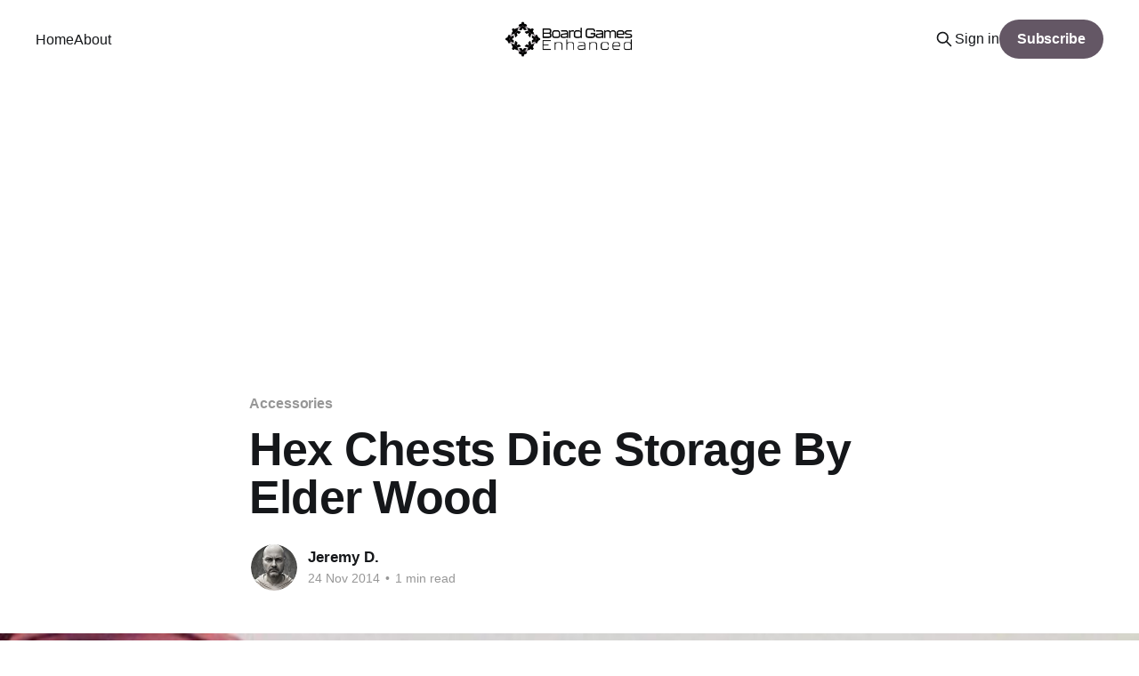

--- FILE ---
content_type: text/html; charset=utf-8
request_url: https://www.gamesenhanced.com/hex-chests-dice-storage-by-elder-wood/
body_size: 5815
content:
<!DOCTYPE html>
<html lang="en">
<head>

    <title>Hex Chests Dice Storage By Elder Wood</title>
    <meta charset="utf-8" />
    <meta http-equiv="X-UA-Compatible" content="IE=edge" />
    <meta name="HandheldFriendly" content="True" />
    <meta name="viewport" content="width=device-width, initial-scale=1.0" />
    
    <link rel="preload" as="style" href="https://www.gamesenhanced.com/assets/built/screen.css?v=7cbf375c37" />
    <link rel="preload" as="script" href="https://www.gamesenhanced.com/assets/built/casper.js?v=7cbf375c37" />

    <link rel="stylesheet" type="text/css" href="https://www.gamesenhanced.com/assets/built/screen.css?v=7cbf375c37" />

    <link rel="icon" href="https://www.gamesenhanced.com/content/images/size/w256h256/2023/04/BGE-Logo-v11---Logo-Only.png" type="image/png">
    <link rel="canonical" href="https://www.gamesenhanced.com/hex-chests-dice-storage-by-elder-wood/">
    <meta name="referrer" content="no-referrer-when-downgrade">
    
    <meta property="og:site_name" content="Games Enhanced">
    <meta property="og:type" content="article">
    <meta property="og:title" content="Hex Chests Dice Storage By Elder Wood">
    <meta property="og:description" content="Quentin and Dan started making Hex Chests as stylish, personalized gifts for their friends to store and transport sets of board game dice. Each chest is a 3-inch hexagonal box with a foam lined lid to keep your dice cozy and quiet in transport. The creation process begins by hand">
    <meta property="og:url" content="https://www.gamesenhanced.com/hex-chests-dice-storage-by-elder-wood/">
    <meta property="og:image" content="https://www.gamesenhanced.com/content/images/2023/04/board-game-hex-chests-001.jpg">
    <meta property="article:published_time" content="2014-11-24T10:21:11.000Z">
    <meta property="article:modified_time" content="2023-04-28T18:58:15.000Z">
    <meta property="article:tag" content="Accessories">
    <meta property="article:tag" content="Dice">
    <meta property="article:tag" content="Available for Purchase">
    <meta property="article:tag" content="Upgrade Shop">
    
    <meta property="article:publisher" content="https://www.facebook.com/gamesenhanced">
    <meta name="twitter:card" content="summary_large_image">
    <meta name="twitter:title" content="Hex Chests Dice Storage By Elder Wood">
    <meta name="twitter:description" content="Quentin and Dan started making Hex Chests as stylish, personalized gifts for their friends to store and transport sets of board game dice. Each chest is a 3-inch hexagonal box with a foam lined lid to keep your dice cozy and quiet in transport. The creation process begins by hand">
    <meta name="twitter:url" content="https://www.gamesenhanced.com/hex-chests-dice-storage-by-elder-wood/">
    <meta name="twitter:image" content="https://www.gamesenhanced.com/content/images/2023/04/board-game-hex-chests-001.jpg">
    <meta name="twitter:label1" content="Written by">
    <meta name="twitter:data1" content="Jeremy D.">
    <meta name="twitter:label2" content="Filed under">
    <meta name="twitter:data2" content="Accessories, Dice, Available for Purchase, Upgrade Shop">
    <meta name="twitter:site" content="@ghost">
    <meta property="og:image:width" content="750">
    <meta property="og:image:height" content="563">
    
    <script type="application/ld+json">
{
    "@context": "https://schema.org",
    "@type": "Article",
    "publisher": {
        "@type": "Organization",
        "name": "Games Enhanced",
        "url": "https://www.gamesenhanced.com/",
        "logo": {
            "@type": "ImageObject",
            "url": "https://www.gamesenhanced.com/content/images/2023/04/BGE-logo-v11-with-Words-on-right---Coffee-Pot-Gray--500h.png"
        }
    },
    "author": {
        "@type": "Person",
        "name": "Jeremy D.",
        "image": {
            "@type": "ImageObject",
            "url": "https://www.gamesenhanced.com/content/images/2023/04/JeremyStatue.jpg",
            "width": 1009,
            "height": 1009
        },
        "url": "https://www.gamesenhanced.com/author/jeremy/",
        "sameAs": []
    },
    "headline": "Hex Chests Dice Storage By Elder Wood",
    "url": "https://www.gamesenhanced.com/hex-chests-dice-storage-by-elder-wood/",
    "datePublished": "2014-11-24T10:21:11.000Z",
    "dateModified": "2023-04-28T18:58:15.000Z",
    "image": {
        "@type": "ImageObject",
        "url": "https://www.gamesenhanced.com/content/images/2023/04/board-game-hex-chests-001.jpg",
        "width": 750,
        "height": 563
    },
    "keywords": "Accessories, Dice, Available for Purchase, Upgrade Shop",
    "description": "Quentin and Dan started making Hex Chests as stylish, personalized gifts for their friends to store and transport sets of board game dice. Each chest is a 3-inch hexagonal box with a foam lined lid to keep your dice cozy and quiet in transport. The creation process begins by hand selecting the wood at local lumber yard, which is then sanded and polished until smooth. After each piece is milled to shape using a CNC router. Next, more sanding. Once that is done any customized design touches are ad",
    "mainEntityOfPage": "https://www.gamesenhanced.com/hex-chests-dice-storage-by-elder-wood/"
}
    </script>

    <meta name="generator" content="Ghost 6.13">
    <link rel="alternate" type="application/rss+xml" title="Games Enhanced" href="https://www.gamesenhanced.com/rss/">
    <script defer src="https://cdn.jsdelivr.net/ghost/portal@~2.56/umd/portal.min.js" data-i18n="true" data-ghost="https://www.gamesenhanced.com/" data-key="80a6d731266a6c59dae8dd7b19" data-api="https://games-enhanced.ghost.io/ghost/api/content/" data-locale="en" crossorigin="anonymous"></script><style id="gh-members-styles">.gh-post-upgrade-cta-content,
.gh-post-upgrade-cta {
    display: flex;
    flex-direction: column;
    align-items: center;
    font-family: -apple-system, BlinkMacSystemFont, 'Segoe UI', Roboto, Oxygen, Ubuntu, Cantarell, 'Open Sans', 'Helvetica Neue', sans-serif;
    text-align: center;
    width: 100%;
    color: #ffffff;
    font-size: 16px;
}

.gh-post-upgrade-cta-content {
    border-radius: 8px;
    padding: 40px 4vw;
}

.gh-post-upgrade-cta h2 {
    color: #ffffff;
    font-size: 28px;
    letter-spacing: -0.2px;
    margin: 0;
    padding: 0;
}

.gh-post-upgrade-cta p {
    margin: 20px 0 0;
    padding: 0;
}

.gh-post-upgrade-cta small {
    font-size: 16px;
    letter-spacing: -0.2px;
}

.gh-post-upgrade-cta a {
    color: #ffffff;
    cursor: pointer;
    font-weight: 500;
    box-shadow: none;
    text-decoration: underline;
}

.gh-post-upgrade-cta a:hover {
    color: #ffffff;
    opacity: 0.8;
    box-shadow: none;
    text-decoration: underline;
}

.gh-post-upgrade-cta a.gh-btn {
    display: block;
    background: #ffffff;
    text-decoration: none;
    margin: 28px 0 0;
    padding: 8px 18px;
    border-radius: 4px;
    font-size: 16px;
    font-weight: 600;
}

.gh-post-upgrade-cta a.gh-btn:hover {
    opacity: 0.92;
}</style><script async src="https://js.stripe.com/v3/"></script>
    <script defer src="https://cdn.jsdelivr.net/ghost/sodo-search@~1.8/umd/sodo-search.min.js" data-key="80a6d731266a6c59dae8dd7b19" data-styles="https://cdn.jsdelivr.net/ghost/sodo-search@~1.8/umd/main.css" data-sodo-search="https://games-enhanced.ghost.io/" data-locale="en" crossorigin="anonymous"></script>
    
    <link href="https://www.gamesenhanced.com/webmentions/receive/" rel="webmention">
    <script defer src="/public/cards.min.js?v=7cbf375c37"></script>
    <link rel="stylesheet" type="text/css" href="/public/cards.min.css?v=7cbf375c37">
    <script defer src="/public/comment-counts.min.js?v=7cbf375c37" data-ghost-comments-counts-api="https://www.gamesenhanced.com/members/api/comments/counts/"></script>
    <script defer src="/public/member-attribution.min.js?v=7cbf375c37"></script><style>:root {--ghost-accent-color: #645765;}</style>
    <!-- Google tag (gtag.js) -->
<script async src="https://www.googletagmanager.com/gtag/js?id=G-HHL95KRHZK"></script>
<script>
  window.dataLayer = window.dataLayer || [];
  function gtag(){dataLayer.push(arguments);}
  gtag('js', new Date());

  gtag('config', 'G-HHL95KRHZK');
</script>

<script async src="https://pagead2.googlesyndication.com/pagead/js/adsbygoogle.js?client=ca-pub-6758860149467711"
     crossorigin="anonymous"></script>

</head>
<body class="post-template tag-accessories tag-dice tag-available-for-purchase tag-upgrade-shop is-head-middle-logo">
<div class="viewport">

    <header id="gh-head" class="gh-head outer is-header-hidden">
        <div class="gh-head-inner inner">
            <div class="gh-head-brand">
                <a class="gh-head-logo" href="https://www.gamesenhanced.com">
                        <img src="https://www.gamesenhanced.com/content/images/2023/04/BGE-logo-v11-with-Words-on-right---Coffee-Pot-Gray--500h.png" alt="Games Enhanced">
                </a>
                <button class="gh-search gh-icon-btn" aria-label="Search this site" data-ghost-search><svg xmlns="http://www.w3.org/2000/svg" fill="none" viewBox="0 0 24 24" stroke="currentColor" stroke-width="2" width="20" height="20"><path stroke-linecap="round" stroke-linejoin="round" d="M21 21l-6-6m2-5a7 7 0 11-14 0 7 7 0 0114 0z"></path></svg></button>
                <button class="gh-burger" aria-label="Main Menu"></button>
            </div>

            <nav class="gh-head-menu">
                <ul class="nav">
    <li class="nav-home"><a href="https://www.gamesenhanced.com/">Home</a></li>
    <li class="nav-about"><a href="https://www.gamesenhanced.com/about/">About</a></li>
</ul>

            </nav>

            <div class="gh-head-actions">
                    <button class="gh-search gh-icon-btn" aria-label="Search this site" data-ghost-search><svg xmlns="http://www.w3.org/2000/svg" fill="none" viewBox="0 0 24 24" stroke="currentColor" stroke-width="2" width="20" height="20"><path stroke-linecap="round" stroke-linejoin="round" d="M21 21l-6-6m2-5a7 7 0 11-14 0 7 7 0 0114 0z"></path></svg></button>
                    <div class="gh-head-members">
                                <a class="gh-head-link" href="#/portal/signin" data-portal="signin">Sign in</a>
                                <a class="gh-head-button" href="#/portal/signup" data-portal="signup">Subscribe</a>
                    </div>
            </div>
        </div>
    </header>

    <div class="site-content">
        



<main id="site-main" class="site-main">
<article class="article post tag-accessories tag-dice tag-available-for-purchase tag-upgrade-shop image-full">

    <header class="article-header gh-canvas">

        <div class="article-tag post-card-tags">
                <span class="post-card-primary-tag">
                    <a href="/tag/accessories/">Accessories</a>
                </span>
        </div>

        <h1 class="article-title">Hex Chests Dice Storage By Elder Wood</h1>


        <div class="article-byline">
        <section class="article-byline-content">

            <ul class="author-list instapaper_ignore">
                <li class="author-list-item">
                    <a href="/author/jeremy/" class="author-avatar" aria-label="Read more of Jeremy D.">
                        <img class="author-profile-image" src="/content/images/size/w100/2023/04/JeremyStatue.jpg" alt="Jeremy D." />
                    </a>
                </li>
            </ul>

            <div class="article-byline-meta">
                <h4 class="author-name"><a href="/author/jeremy/">Jeremy D.</a></h4>
                <div class="byline-meta-content">
                    <time class="byline-meta-date" datetime="2014-11-24">24 Nov 2014</time>
                        <span class="byline-reading-time"><span class="bull">&bull;</span> 1 min read</span>
                </div>
            </div>

        </section>
        </div>

            <figure class="article-image">
                <img
                    srcset="/content/images/size/w300/2023/04/board-game-hex-chests-001.jpg 300w,
                            /content/images/size/w600/2023/04/board-game-hex-chests-001.jpg 600w,
                            /content/images/size/w1000/2023/04/board-game-hex-chests-001.jpg 1000w,
                            /content/images/size/w2000/2023/04/board-game-hex-chests-001.jpg 2000w"
                    sizes="(min-width: 1400px) 1400px, 92vw"
                    src="/content/images/size/w2000/2023/04/board-game-hex-chests-001.jpg"
                    alt="Hex Chests Dice Storage By Elder Wood"
                />
            </figure>

    </header>

    <section class="gh-content gh-canvas">
        <p>Quentin and Dan started making Hex Chests as stylish, personalized gifts for their friends to store and transport sets of board game dice. Each chest is a 3-inch hexagonal box with a foam lined lid to keep your dice cozy and quiet in transport. The creation process begins by hand selecting the wood at local lumber yard, which is then sanded and polished until smooth. After each piece is milled to shape using a CNC router. Next, more sanding. Once that is done any customized design touches are added followed by insetting magnets, foam lining, and a coat of oil finish.</p><p>Dan and Quentin have indicated that they planned to use their <a href="https://www.kickstarter.com/projects/1584169644/hex-chests?ref=gamesenhanced.com">Kickstarter</a> campaign to get to scale so we hope they start taking orders soon.</p><p>Source: <a href="https://www.kickstarter.com/projects/1584169644/hex-chests?ref=gamesenhanced.com">Kickstarter</a> /  <a href="https://www.facebook.com/ElderWoodBoxes">Elder Wood</a></p>
    </section>

        <section class="article-comments gh-canvas">
            
        <script defer src="https://cdn.jsdelivr.net/ghost/comments-ui@~1.3/umd/comments-ui.min.js" data-locale="en" data-ghost-comments="https://www.gamesenhanced.com/" data-api="https://games-enhanced.ghost.io/ghost/api/content/" data-admin="https://games-enhanced.ghost.io/ghost/" data-key="80a6d731266a6c59dae8dd7b19" data-title="null" data-count="true" data-post-id="6449601b2e6a270001627547" data-color-scheme="auto" data-avatar-saturation="60" data-accent-color="#645765" data-comments-enabled="all" data-publication="Games Enhanced" crossorigin="anonymous"></script>
    
        </section>

</article>
</main>




            <aside class="read-more-wrap outer">
                <div class="read-more inner">
                        
<article class="post-card post">

    <a class="post-card-image-link" href="/star-wars-chess-sets/">

        <img class="post-card-image"
            srcset="/content/images/size/w300/2023/05/Hasbro-Star-Wars-Chess-Set-001.jpg 300w,
                    /content/images/size/w600/2023/05/Hasbro-Star-Wars-Chess-Set-001.jpg 600w,
                    /content/images/size/w1000/2023/05/Hasbro-Star-Wars-Chess-Set-001.jpg 1000w,
                    /content/images/size/w2000/2023/05/Hasbro-Star-Wars-Chess-Set-001.jpg 2000w"
            sizes="(max-width: 1000px) 400px, 800px"
            src="/content/images/size/w600/2023/05/Hasbro-Star-Wars-Chess-Set-001.jpg"
            alt="Chess Wars: Two Galactic Set Options"
            loading="lazy"
        />


    </a>

    <div class="post-card-content">

        <a class="post-card-content-link" href="/star-wars-chess-sets/">
            <header class="post-card-header">
                <div class="post-card-tags">
                </div>
                <h2 class="post-card-title">
                    Chess Wars: Two Galactic Set Options
                </h2>
            </header>
                <div class="post-card-excerpt">May the 4th is upon us, and it&#39;s time to celebrate Star Wars in the most fitting way for our community of board gamers: let&#39;s dive into the classic world of Star Wars chess sets! After some research, I&#39;ve discovered two options that cater</div>
        </a>

        <footer class="post-card-meta">
            <time class="post-card-meta-date" datetime="2023-05-04">04 May 2023</time>
                <span class="post-card-meta-length">3 min read</span>
                <script
    data-ghost-comment-count="6451b764dc4659003d3575b6"
    data-ghost-comment-count-empty=""
    data-ghost-comment-count-singular="comment"
    data-ghost-comment-count-plural="comments"
    data-ghost-comment-count-tag="span"
    data-ghost-comment-count-class-name=""
    data-ghost-comment-count-autowrap="true"
>
</script>
        </footer>

    </div>

</article>
                        
<article class="post-card post featured">

    <a class="post-card-image-link" href="/master-artist-revolutionizing-gaming-miniatures/">

        <img class="post-card-image"
            srcset="/content/images/size/w300/2023/05/Mandalorian-with-Grogu.jpg 300w,
                    /content/images/size/w600/2023/05/Mandalorian-with-Grogu.jpg 600w,
                    /content/images/size/w1000/2023/05/Mandalorian-with-Grogu.jpg 1000w,
                    /content/images/size/w2000/2023/05/Mandalorian-with-Grogu.jpg 2000w"
            sizes="(max-width: 1000px) 400px, 800px"
            src="/content/images/size/w600/2023/05/Mandalorian-with-Grogu.jpg"
            alt="Master Artist Revolutionizing Gaming Miniatures"
            loading="lazy"
        />


    </a>

    <div class="post-card-content">

        <a class="post-card-content-link" href="/master-artist-revolutionizing-gaming-miniatures/">
            <header class="post-card-header">
                <div class="post-card-tags">
                        <span class="post-card-featured"><svg width="16" height="17" viewBox="0 0 16 17" fill="none" xmlns="http://www.w3.org/2000/svg">
    <path d="M4.49365 4.58752C3.53115 6.03752 2.74365 7.70002 2.74365 9.25002C2.74365 10.6424 3.29678 11.9778 4.28134 12.9623C5.26591 13.9469 6.60127 14.5 7.99365 14.5C9.38604 14.5 10.7214 13.9469 11.706 12.9623C12.6905 11.9778 13.2437 10.6424 13.2437 9.25002C13.2437 6.00002 10.9937 3.50002 9.16865 1.68127L6.99365 6.25002L4.49365 4.58752Z" stroke="currentColor" stroke-width="2" stroke-linecap="round" stroke-linejoin="round"></path>
</svg> Featured</span>
                </div>
                <h2 class="post-card-title">
                    Master Artist Revolutionizing Gaming Miniatures
                </h2>
            </header>
                <div class="post-card-excerpt">Imagine playing Star Wars: Legion and having your game pieces look like they just stepped out of a movie. That&#39;s what you get with Znosko&#39;s art. He&#39;s constantly exploring new techniques, styles, and ideas, which he then incorporates into his awe-inspiring creations.</div>
        </a>

        <footer class="post-card-meta">
            <time class="post-card-meta-date" datetime="2023-05-02">02 May 2023</time>
                <span class="post-card-meta-length">2 min read</span>
                <script
    data-ghost-comment-count="64516a967290f5003d6a97c2"
    data-ghost-comment-count-empty=""
    data-ghost-comment-count-singular="comment"
    data-ghost-comment-count-plural="comments"
    data-ghost-comment-count-tag="span"
    data-ghost-comment-count-class-name=""
    data-ghost-comment-count-autowrap="true"
>
</script>
        </footer>

    </div>

</article>
                        
<article class="post-card post featured">

    <a class="post-card-image-link" href="/board-game-players-quality-mantra-drives-him-to-create-a-winning-gameplay-accessory-business/">

        <img class="post-card-image"
            srcset="/content/images/size/w300/2023/04/Board_Games_Enhanced_StrataStrike_Azul_Gameplay_Accessories.jpg 300w,
                    /content/images/size/w600/2023/04/Board_Games_Enhanced_StrataStrike_Azul_Gameplay_Accessories.jpg 600w,
                    /content/images/size/w1000/2023/04/Board_Games_Enhanced_StrataStrike_Azul_Gameplay_Accessories.jpg 1000w,
                    /content/images/size/w2000/2023/04/Board_Games_Enhanced_StrataStrike_Azul_Gameplay_Accessories.jpg 2000w"
            sizes="(max-width: 1000px) 400px, 800px"
            src="/content/images/size/w600/2023/04/Board_Games_Enhanced_StrataStrike_Azul_Gameplay_Accessories.jpg"
            alt="Game trays for Azul board game"
            loading="lazy"
        />


    </a>

    <div class="post-card-content">

        <a class="post-card-content-link" href="/board-game-players-quality-mantra-drives-him-to-create-a-winning-gameplay-accessory-business/">
            <header class="post-card-header">
                <div class="post-card-tags">
                        <span class="post-card-featured"><svg width="16" height="17" viewBox="0 0 16 17" fill="none" xmlns="http://www.w3.org/2000/svg">
    <path d="M4.49365 4.58752C3.53115 6.03752 2.74365 7.70002 2.74365 9.25002C2.74365 10.6424 3.29678 11.9778 4.28134 12.9623C5.26591 13.9469 6.60127 14.5 7.99365 14.5C9.38604 14.5 10.7214 13.9469 11.706 12.9623C12.6905 11.9778 13.2437 10.6424 13.2437 9.25002C13.2437 6.00002 10.9937 3.50002 9.16865 1.68127L6.99365 6.25002L4.49365 4.58752Z" stroke="currentColor" stroke-width="2" stroke-linecap="round" stroke-linejoin="round"></path>
</svg> Featured</span>
                </div>
                <h2 class="post-card-title">
                    Board game player&#x27;s quality mantra drives him to create a winning gameplay accessory business
                </h2>
            </header>
                <div class="post-card-excerpt">StrataStrike focuses on creating high quality wooden gameplay accessories. I was happy to get a chance to talk with Mark online in late 2020 about his new venture.</div>
        </a>

        <footer class="post-card-meta">
            <time class="post-card-meta-date" datetime="2021-02-06">06 Feb 2021</time>
                <span class="post-card-meta-length">4 min read</span>
                <script
    data-ghost-comment-count="6449601b2e6a2700016275a8"
    data-ghost-comment-count-empty=""
    data-ghost-comment-count-singular="comment"
    data-ghost-comment-count-plural="comments"
    data-ghost-comment-count-tag="span"
    data-ghost-comment-count-class-name=""
    data-ghost-comment-count-autowrap="true"
>
</script>
        </footer>

    </div>

</article>
                </div>
            </aside>



    </div>

    <footer class="site-footer outer">
        <div class="inner">
            <section class="copyright"><a href="https://www.gamesenhanced.com">Games Enhanced</a> &copy; 2026</section>
            <nav class="site-footer-nav">
                <ul class="nav">
    <li class="nav-sign-up"><a href="#/portal/">Sign up</a></li>
</ul>

            </nav>
            <div class="gh-powered-by"><a href="https://ghost.org/" target="_blank" rel="noopener">Powered by Ghost</a></div>
        </div>
    </footer>

</div>

    <div class="pswp" tabindex="-1" role="dialog" aria-hidden="true">
    <div class="pswp__bg"></div>

    <div class="pswp__scroll-wrap">
        <div class="pswp__container">
            <div class="pswp__item"></div>
            <div class="pswp__item"></div>
            <div class="pswp__item"></div>
        </div>

        <div class="pswp__ui pswp__ui--hidden">
            <div class="pswp__top-bar">
                <div class="pswp__counter"></div>

                <button class="pswp__button pswp__button--close" title="Close (Esc)"></button>
                <button class="pswp__button pswp__button--share" title="Share"></button>
                <button class="pswp__button pswp__button--fs" title="Toggle fullscreen"></button>
                <button class="pswp__button pswp__button--zoom" title="Zoom in/out"></button>

                <div class="pswp__preloader">
                    <div class="pswp__preloader__icn">
                        <div class="pswp__preloader__cut">
                            <div class="pswp__preloader__donut"></div>
                        </div>
                    </div>
                </div>
            </div>

            <div class="pswp__share-modal pswp__share-modal--hidden pswp__single-tap">
                <div class="pswp__share-tooltip"></div>
            </div>

            <button class="pswp__button pswp__button--arrow--left" title="Previous (arrow left)"></button>
            <button class="pswp__button pswp__button--arrow--right" title="Next (arrow right)"></button>

            <div class="pswp__caption">
                <div class="pswp__caption__center"></div>
            </div>
        </div>
    </div>
</div>
<script
    src="https://code.jquery.com/jquery-3.5.1.min.js"
    integrity="sha256-9/aliU8dGd2tb6OSsuzixeV4y/faTqgFtohetphbbj0="
    crossorigin="anonymous">
</script>
<script src="https://www.gamesenhanced.com/assets/built/casper.js?v=7cbf375c37"></script>
<script>
$(document).ready(function () {
    // Mobile Menu Trigger
    $('.gh-burger').click(function () {
        $('body').toggleClass('gh-head-open');
    });
    // FitVids - Makes video embeds responsive
    $(".gh-content").fitVids();
});
</script>



</body>
</html>


--- FILE ---
content_type: text/html; charset=utf-8
request_url: https://www.google.com/recaptcha/api2/aframe
body_size: 267
content:
<!DOCTYPE HTML><html><head><meta http-equiv="content-type" content="text/html; charset=UTF-8"></head><body><script nonce="lXrT0XQFM6o00lCC9QnpEQ">/** Anti-fraud and anti-abuse applications only. See google.com/recaptcha */ try{var clients={'sodar':'https://pagead2.googlesyndication.com/pagead/sodar?'};window.addEventListener("message",function(a){try{if(a.source===window.parent){var b=JSON.parse(a.data);var c=clients[b['id']];if(c){var d=document.createElement('img');d.src=c+b['params']+'&rc='+(localStorage.getItem("rc::a")?sessionStorage.getItem("rc::b"):"");window.document.body.appendChild(d);sessionStorage.setItem("rc::e",parseInt(sessionStorage.getItem("rc::e")||0)+1);localStorage.setItem("rc::h",'1768955612177');}}}catch(b){}});window.parent.postMessage("_grecaptcha_ready", "*");}catch(b){}</script></body></html>